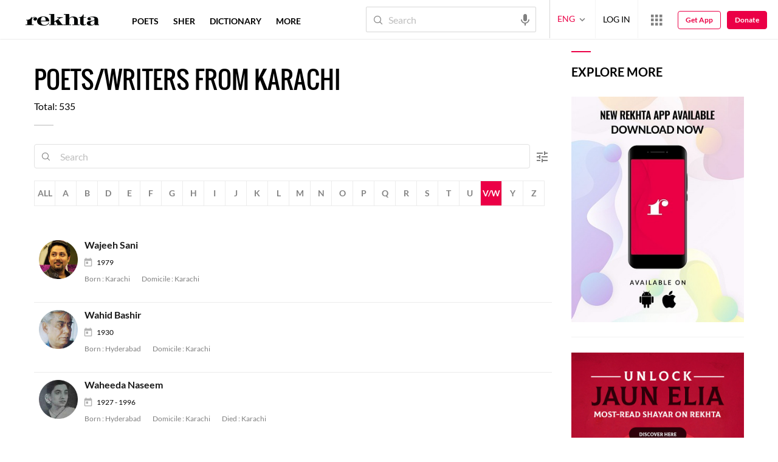

--- FILE ---
content_type: text/css
request_url: https://rekhtastaticcdn.pc.cdn.bitgravity.com/css/md.css?v=1.0.2
body_size: 83
content:
@media screen and (min-width:1366px){.shyriImgRowCmn .shyriImgBox{width:416px;margin-right:20px}.shyriImgBox:nth-child(2n+0){margin-right:0}.recomPupularShyriImg .shyriImgBox{width:278.667px;margin-right:8px}.recomPupularShyriImg .shyriImgBox:nth-child(2n+0){margin-right:8px}.recomPupularShyriImg .shyriImgBox:nth-child(3n+0){margin-right:0}}@media screen and (min-width:1441px){.mainMenu{padding-left:48px}.addRmvMain{display:block}.addRmvMr{display:none}}@media screen and (min-width:1690px){.mainMenu{padding-left:0}}

--- FILE ---
content_type: application/x-javascript; charset=utf-8
request_url: https://world.rekhta.org/user/userinfo
body_size: 177
content:
var userInfo = {"Name":null,"ImageUrl":null,"Id":null,"SessionId":"8b37245a-44e3-4b28-8ead-51dde64de9e7","FavCount":0,"GuestUserValue":null,"SearchSessionId":"8b37245a-44e3-4b28-8ead-51dde64de9e7","Email":null,"host":"world.rekhta.org"};